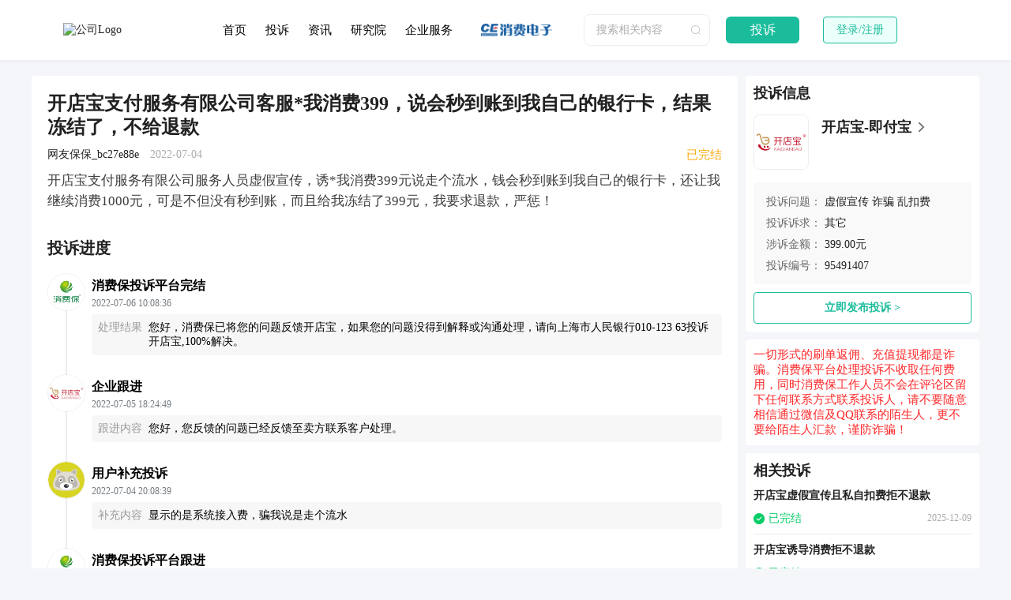

--- FILE ---
content_type: text/css
request_url: https://img2.xfb315.com/website/7715060.css
body_size: 2013
content:
.el-button{border-radius:8px}.el-button--small .iconfont{font-size:12px;margin-right:2px}.el-button.is-round{border-radius:20px}.el-button--default{border:1px solid #ebedf0!important;color:#212121}.el-button--default:active,.el-button--default:focus,.el-button--default:hover{background-color:#fff!important;color:#212121!important}.el-button--primary{border-color:transparent!important;color:#fff!important}.el-button--primary:active,.el-button--primary:focus,.el-button--primary:hover{background-color:#1abc9c!important;color:#fff!important}.el-button.warn_linear{background:linear-gradient(270deg,#ffa92b,#ff7113);border:0!important;color:#fff}.el-button.warn_linear:active,.el-button.warn_linear:focus,.el-button.warn_linear:hover{color:#fff!important}.el-input__inner{border:1px solid #ebedf0!important;border-radius:8px!important;color:#212121!important;line-height:1!important}.el-input__inner::-moz-placeholder{color:#dbdbdb!important}.el-input__inner::placeholder{color:#dbdbdb!important}.el-input__inner input::-moz-placeholder,.el-input__inner::-moz-placeholder{color:#adadad!important}.el-input__inner input::placeholder,.el-input__inner::placeholder{color:#adadad!important}.el-input.tip .el-input__inner::-moz-placeholder{color:#ff353d!important}.el-input.tip .el-input__inner::placeholder{color:#ff353d!important}.el-textarea__inner{border:1px solid #ebedf0!important;border-radius:8px!important;color:#212121!important}.el-textarea__inner::-moz-placeholder{color:#dbdbdb!important}.el-textarea__inner::placeholder{color:#dbdbdb!important}.el-textarea__inner textarea::-moz-placeholder,.el-textarea__inner::-moz-placeholder{color:#adadad!important}.el-textarea__inner textarea::placeholder,.el-textarea__inner::placeholder{color:#adadad!important}.el-textarea .el-input__count{bottom:8px;line-height:1.2;right:24px}.el-dialog{border-radius:12px!important}.el-dialog__header .el-icon-close{font-size:20px}.el-dialog .dialog_title,.el-dialog__title{color:#212121!important;font-size:16px!important;font-weight:600}.el-dialog__body{padding:20px}.el-dialog .dialog_close{background:url(https://img2.xfb315.com/vue/new/website/prod2/images/icon_close.png) 50%/contain no-repeat;cursor:pointer;height:22px;position:absolute;right:18px;top:18px;width:22px;z-index:9}.el-dialog .dialog_footer{margin:24px 0 0;text-align:center}.el-dialog .dialog_footer .btn_base{min-width:80px}.el-dialog .dialog_footer.right{text-align:right}.el-dialog .dialog_footer.flex{display:flex}.el-dialog .dialog_footer.flex .btn_base{flex:1}.dialog_base .el-dialog__header{border-bottom:1px solid #ebedf0}.dialog_message .dialog_title .iconfont{font-size:16px;margin-right:4px}.dialog_message.warn .dialog_title .iconfont{color:#faab0c}.el-message{border-radius:8px!important;padding:11px 14px!important}.el-tooltip__popper{border-radius:8px!important;padding:6px 12px!important}.el-tooltip__popper.is-light{border:1px solid #ebedf0!important;color:#212121!important}.el-tooltip__popper.is-light[x-placement^=left] .popper__arrow{border-left-color:#ebedf0!important}.el-tooltip__popper .tooltip_content .iconfont,.el-tooltip__popper .tooltip_content .text{vertical-align:middle}.tooltip_warn .icon-tip{color:#faab0c;font-size:16px;margin-right:4px}.el-popover{border:1px solid #e4e7ed!important;border-radius:12px!important;box-shadow:0 2px 12px 0 rgba(0,0,0,.06)!important;padding:20px!important}.popover_space{padding:0!important}.checkbox_custom .el-checkbox__input{display:none}.checkbox_custom .el-checkbox__label{padding-left:0}.el-rate__icon{font-size:20px!important;margin-right:0!important}.el-rate__icon.hover{transform:scale(1)!important}.el-breadcrumb__inner{color:#212121!important}.el-breadcrumb__inner a{color:#8c8c8c!important;font-weight:400!important}.el-breadcrumb__inner a:hover{color:#1abc9c!important}.el-breadcrumb__item:last-child .el-breadcrumb__inner{font-weight:600!important}.el-tabs__item.is-active{color:#1abc9c!important}.tabs_main .el-tabs__header{background:#fff;border-radius:10px;margin:0;padding:0 4px}.tabs_main .el-tabs__active-bar,.tabs_main .el-tabs__nav-wrap:after{display:none}.tabs_main .el-tabs__item{color:#adadad;font-size:14px;font-weight:500;height:auto;line-height:1;padding:20px 16px!important;position:relative}.tabs_main .el-tabs__item:not(:last-child):after{background:#ebedf0;content:"";height:10px;position:absolute;right:0;top:50%;transform:translateY(-50%);width:1px}.tabs_main .el-tabs__item.is-active{font-weight:600}.tabs_main.lg .el-tabs__header{border-radius:12px}.tabs_main.lg .el-tabs__item{font-size:20px}.tabs_simple .el-tabs__header{background:transparent;margin:0;padding:0}.tabs_simple .el-tabs__active-bar,.tabs_simple .el-tabs__nav-wrap:after{display:none}.tabs_simple .el-tabs__item{color:#adadad;font-size:14px;font-weight:500;height:auto;line-height:1;padding:16px!important;position:relative}.tabs_simple .el-tabs__item:not(:last-child):after{background:#ebedf0;content:"";height:10px;position:absolute;right:0;top:50%;transform:translateY(-50%);width:1px}.tabs_simple .el-tabs__item.is-active{font-weight:600}.el-image__error{background:transparent!important}body,html,input,textarea{font-family:Microsoft YaHei!important}body{background:#f5f6fa;font-size:14px;padding:0}body,h1,h2,h3,h4,h5,h6,p{margin:0}*{box-sizing:border-box}a{-webkit-text-decoration:none;text-decoration:none}.grid{display:flex;justify-content:space-between}.grid_left{flex:1;width:0}.grid_right{flex:0 0 280px;margin-left:16px;width:280px}.link:hover{color:#1abc9c;cursor:pointer}.link{color:#212121;cursor:pointer;-webkit-text-decoration:none;text-decoration:none}.form_disabled{background-color:#f7f7f7}@font-face{font-family:iconfont;src:url(https://img2.xfb315.com/vue/new/website/prod2/dist/fonts/iconfont.bd5f638.woff2) format("woff2"),url(https://img2.xfb315.com/vue/new/website/prod2/dist/fonts/iconfont.afcff7a.woff) format("woff"),url(https://img2.xfb315.com/vue/new/website/prod2/dist/fonts/iconfont.bfe84da.ttf) format("truetype")}.iconfont{-webkit-font-smoothing:antialiased;-moz-osx-font-smoothing:grayscale;font-family:iconfont!important;font-size:16px;font-style:normal}.icon-edit2:before{content:""}.icon-pinglun1:before{content:""}.icon-wenda:before{content:""}.icon-jubao:before{content:""}.icon-dianzan1:before{content:""}.icon-huifu:before{content:""}.icon-changjianwentixiangguanwenti2:before{content:""}.icon-consult:before{content:""}.icon-queston:before{content:""}.icon-receipt-discount:before{content:""}.icon-a-icon_autonym:before{content:""}.icon-icon_jinshi:before{content:""}.icon-quxiao:before{content:""}.icon-home_icon_more:before{content:""}.icon-edit1:before{content:""}.icon-del:before{content:""}.icon-phone:before{content:""}.icon-service:before{content:""}.icon-top:before{content:""}.icon-weibo:before{content:""}.icon-Applet:before{content:""}.icon-jinshi:before{content:""}.icon-notice:before{content:""}.icon-empty:before{content:""}.icon-refresh:before{content:""}.icon-Hot:before{content:""}.icon-sanjiaoxing:before{content:""}.icon-more1:before{content:""}.icon-edit:before{content:""}.icon-Loading:before{content:""}.icon-template:before{content:""}.icon-close:before{content:""}.icon-search:before{content:""}.icon-add:before{content:""}.icon-tips:before{content:""}.icon-more:before{content:""}.icon-question:before{content:""}.icon-injon:before{content:""}.icon-radio_active:before{content:""}.icon-tip:before{content:""}.icon-point:before{content:""}.icon-Account:before{content:""}.icon-new:before{content:""}.icon-complaint:before{content:""}.icon-gift1:before{content:""}.icon-arrow:before{content:""}.icon-doubt:before{content:""}.icon-center_ico_bursh:before{content:""}.icon-center_ico_account:before{content:""}.icon-center_ico_setting:before{content:""}.icon-center_ico_address:before{content:""}.icon-center_icon_selected_delivern:before{content:""}.icon-cettled:before{content:""}.icon-Accelerated_ico_processing:before{content:""}.icon-Successful_ico_progressBar:before{content:""}.icon-Successful_ico_time:before{content:""}.icon-radio:before{content:""}.icon-cancel:before{content:""}.icon-star:before{content:""}.icon-eye:before{content:""}.icon-eye-slash:before{content:""}.icon-trash:before{content:""}.icon-center_icon_mall_payment:before{content:""}.icon-center_icon_mall_refund:before{content:""}.icon-center_icon_order_service:before{content:""}.icon-center_icon_order_payment:before{content:""}.icon-center_icon_message:before{content:""}.icon-arrow_right:before{content:""}.icon-wechat:before{content:""}.icon-a-Placedtop:before{content:""}.icon-report:before{content:""}.icon-a-Errorcorrection:before{content:""}.icon-cancel1:before{content:""}